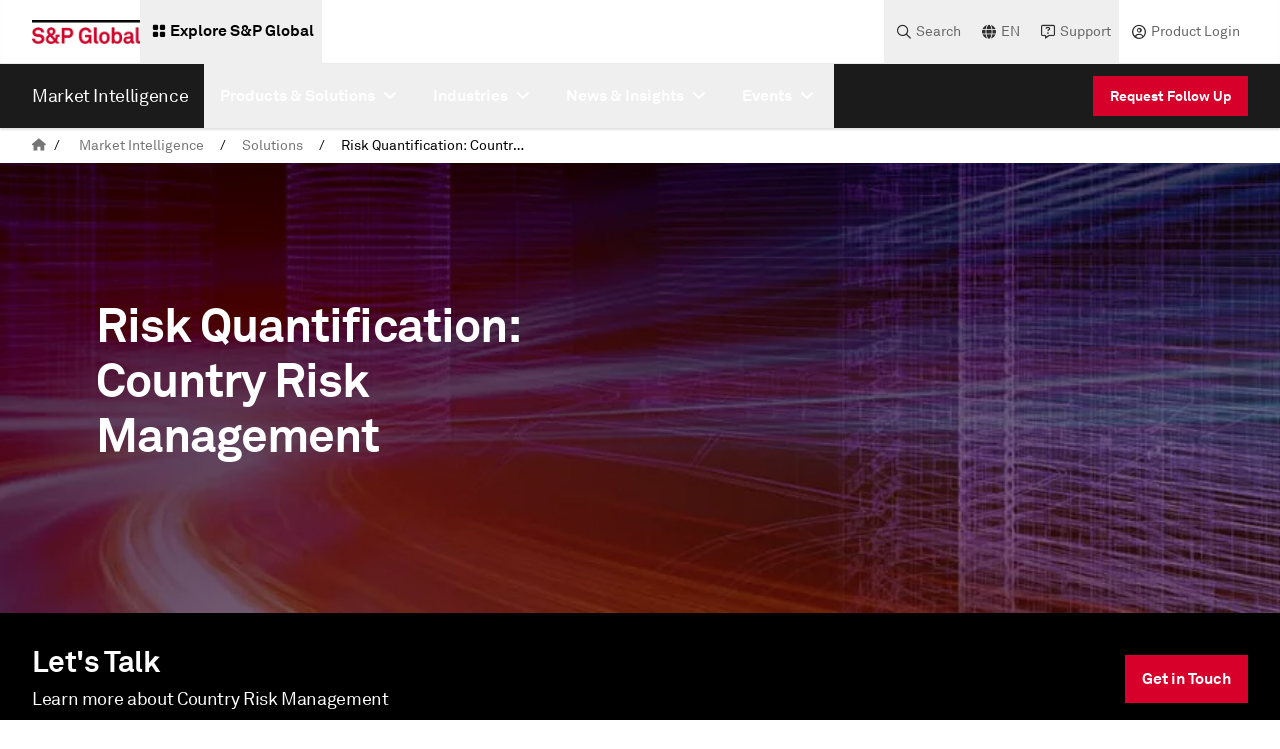

--- FILE ---
content_type: application/javascript;charset=utf-8
request_url: https://www.spglobal.com/etc.clientlibs/fd/af/components/aemform/aemform-clientlib.min.39e60dbb64bf1149622980e74cf51b2c.js
body_size: -98
content:
document.querySelector('.aemformcontainer').querySelector('[type="submit"]').innerText = document.querySelector('[data-form-submit-button-label]')?.getAttribute('data-form-submit-button-label') || document.querySelector('.aemformcontainer').querySelector('[type="submit"]').innerText;